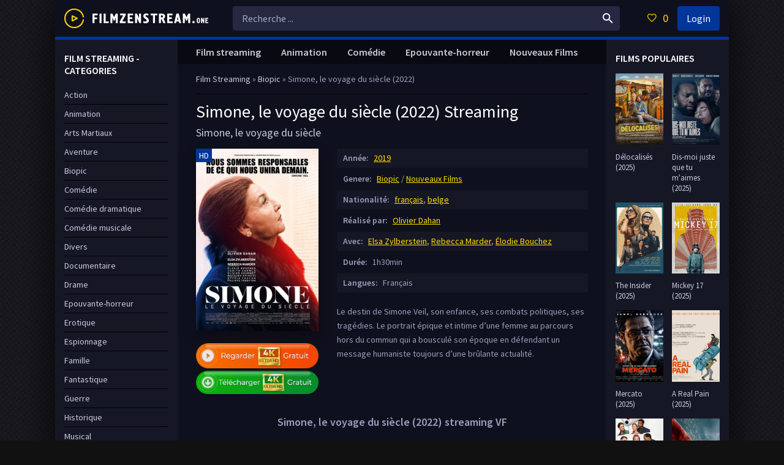

--- FILE ---
content_type: text/html; charset=utf-8
request_url: https://filmzenstream.tube/2461-simone-le-voyage-du-siecle-2022.html
body_size: 8955
content:
<!DOCTYPE html>
<html lang="FR">
<head>
	<meta charset="utf-8">
<title>Simone le voyage du siècle Streaming (2022) VF en HD Complet | FilmzenStream</title>
<meta name="description" content="Regarder film complet Simone, le voyage du siècle en streaming VF sur notre site FilmzenStream. Simone, le voyage du siècle gratuit streaming et telecharger en tres Bonne Qualite HD, Full HD 1080p, 4K.">
<meta name="keywords" content="Simone le voyage du siècle Streaming VF, Simone le voyage du siècle 2022 Streaming, Simone le voyage du siècle film complet, Simone le voyage du siècle FilmzenStream">
<meta name="generator" content="DataLife Engine (http://dle-news.ru)">
<meta property="og:site_name" content="FilmZenStream - Voir Film Streaming 2025, 2026 Complet Gratuit VF en Full HD, 4K">
<meta property="og:type" content="article">
<meta property="og:title" content="Simone, le voyage du siècle (2022)">
<meta property="og:url" content="https://filmzenstream.tube/2461-simone-le-voyage-du-siecle-2022.html">
<meta property="og:image" content="https://filmzenstream.tube/uploads/posts/2021-11/medium/1637312041_2919349.jpg">
<meta property="og:description" content="Le destin de Simone Veil, son enfance, ses combats politiques, ses tragédies. Le portrait épique et intime d’une femme au parcours hors du commun qui a bousculé son époque en défendant un message humaniste toujours d’une brûlante actualité.Le destin de Simone Veil, son enfance, ses combats">
<link rel="search" type="application/opensearchdescription+xml" href="https://filmzenstream.tube/index.php?do=opensearch" title="FilmZenStream - Voir Film Streaming 2025, 2026 Complet Gratuit VF en Full HD, 4K">
<link rel="canonical" href="https://filmzenstream.tube/2461-simone-le-voyage-du-siecle-2022.html">
<link rel="alternate" type="application/rss+xml" title="FilmZenStream - Voir Film Streaming 2025, 2026 Complet Gratuit VF en Full HD, 4K" href="https://filmzenstream.tube/rss.xml">
	 <meta name="viewport" content="width=device-width, initial-scale=1.0" />
	  <link rel="shortcut icon" href="/templates/filmzenstream/images/favicon.png" />
	  <link href="/templates/filmzenstream/style/styles.css" type="text/css" rel="stylesheet" />
	  <link href="/templates/filmzenstream/style/engine.css" type="text/css" rel="stylesheet" />
	  <link href="https://fonts.googleapis.com/css?family=Source+Sans+Pro:400,400i,600&amp;subset=cyrillic" rel="stylesheet"> 
	  <meta name="theme-color" content="#111">
    
    <meta name="google-site-verification" content="7MiYNGccKJnH8MOjSKPT8jSFkJ56qqKEIyqP52KwUjk" />
    <meta name="msvalidate.01" content="7195FD713B81163093B0AA59322EE723" />
    <meta name="google-site-verification" content="aIOh_-Cm3LQ3mtnCIsWXDpzZeH0lepkj7Qq4x9UiVmM" />
    <meta name="google-site-verification" content="MrkRR3-3oyg5qfb8-POl7LQQLMtUrtHszX-n6gJ6Xd8" />
    
           <script src="//frenchstream.vc/playerjs2.js" type="text/javascript"></script>


    
</head>

<body>

<div class="wrap">

	<div class="wrap-center wrap-main fx-col">
	
		

 


		
		<div class="cols fx-row">
			
			<main class="col-mid fx-1">
			
				<div class="main fx-col">
					
					
					
					<div class="speedbar nowrap">
	<span id="dle-speedbar"><span itemscope itemtype="http://data-vocabulary.org/Breadcrumb"><a href="https://filmzenstream.tube/" itemprop="url"><span itemprop="title">Film Streaming</span></a></span> &raquo; <span itemscope itemtype="http://data-vocabulary.org/Breadcrumb"><a href="https://filmzenstream.tube/biopic/" itemprop="url"><span itemprop="title">Biopic</span></a></span> &raquo; Simone, le voyage du siècle (2022)</span>
</div>
					
					
					
					
					<div class="clearfix">
						<div id='dle-content'><article class="full ignore-select">

	<div class="full-in">
		
		<div class="fone">
			<h1>Simone, le voyage du siècle (2022) Streaming</h1>
			<div class="foriginal">Simone, le voyage du siècle</div>
		</div>
		
		<div class="ftwo clearfix">
			<div class="fleft">
				<div class="fposter img-wide">
					<img src="/uploads/posts/2021-11/medium/1637312041_2919349.jpg" alt="Simone, le voyage du siècle (2022)" />
					<div class="th-meta th-qual">HD</div>
				</div>
                
                <br>
                  <noindex> <center> 
              
                <a href="/play.php"   rel="nofollow"   target="_blank"><img src="/guardare.png" ></a>
                        <a href="/tele-film.php"   rel="nofollow"   target="_blank"><img src="/tel.png" ></a>
                     
                     </center></noindex>
                
			</div>
			<div class="fright">
				<div class="short-info"><span>Année:</span> <a href="https://filmzenstream.tube/xfsearch/year/2019/">2019</a></div>
				<div class="short-info"><span>Genere:</span> <a href="https://filmzenstream.tube/biopic/">Biopic</a> / <a href="https://filmzenstream.tube/video-complet/">Nouveaux Films </a></div>
				<div class="short-info"><span>Nationalité:</span> <a href="https://filmzenstream.tube/xfsearch/country/fran%C3%A7ais/">français</a>, <a href="https://filmzenstream.tube/xfsearch/country/belge/">belge</a></div>
				<div class="short-info"><span>Réalisé par:</span> <a href="https://filmzenstream.tube/xfsearch/director/Olivier+Dahan/">Olivier Dahan</a></div>
                <div class="short-info"><span>Avec:</span> <a href="https://filmzenstream.tube/xfsearch/actors/Elsa+Zylberstein/">Elsa Zylberstein</a>, <a href="https://filmzenstream.tube/xfsearch/actors/Rebecca+Marder/">Rebecca Marder</a>, <a href="https://filmzenstream.tube/xfsearch/actors/%C3%89lodie+Bouchez/">Élodie Bouchez</a></div>
				<div class="short-info"><span>Durée:</span> 1h30min</div>
				<div class="short-info"><span>Langues: </span> Français</div>

				<div class="fdesc full-text clearfix">
					Le destin de Simone Veil, son enfance, ses combats politiques, ses tragédies. Le portrait épique et intime d’une femme au parcours hors du commun qui a bousculé son époque en défendant un message humaniste toujours d’une brûlante actualité.
				</div>
			</div>
		</div>
		
        <div class="fsubtitle"><h2> Simone, le voyage du siècle (2022) streaming VF</h2></div>
		
		<div class="fthree tabs-box">
			<div class="tabs-sel">
				<span>Film Streaming en ligne</span> 
				<span>Trailer</span>
			</div>

                <div class="fplayer video-box tabs-b" data-tab="tab-2" >
                    
                       <div id="papy"></div>

<script>
    var player = new Playerjs({id:"papy",  poster:"https://filmzenstream.tube/uploads/posts/2021-11/medium/1637312041_2919349.jpg", file:"https://filmzenstream.tube/Paramount.mp4", title:"Simone, le voyage du siècle (2022)"});
</script>
                    
				 
			</div>
			<div class="fplayer video-box tabs-b" data-tab="tab-1" id="trailer-place">
			 
              <iframe width="1045" height="588" src="https://www.youtube.com/embed/G_peA3q3Q9w" title="Simone, le voyage du siècle – Bande-Annonce officielle (VF)" frameborder="0" allowfullscreen></iframe>
                
			</div>
		</div>
		
		<div class="ffour fx-row fx-middle">
			
			<div class="yx-share fx-1">
				<div class="ya-share2" data-services="vkontakte,facebook,odnoklassniki,moimir,twitter" data-counter=""></div>
			</div>
			<div class="fctrl  js-login">
				
			</div>
			<div class="fctrl">
			
			</div>
		</div>
		
        
    
        
        <br>
		<div class="ffive">
			<div class="sect-header">
				<div class="sect-title">Films similaires en ligne </div>
			</div>
			<div class="sect-content sect-items clearfix">
				<div class="th-item">
	<a class="th-in" href="https://filmzenstream.tube/1676-midnight-runner-2020.html">
		<div class="th-img img-resp-vert">
			<img src="/uploads/posts/2020-06/medium/1592652394_1412102.jpg" alt="Midnight Runner (2020)" />
		</div>
		<div class="th-desc">
			<div class="th-title nowrap">Midnight Runner (2020)</div>
			<div class="th-cat nowrap">Biopic / Drame / Nouveaux Films </div>
		</div>
	</a>
</div><div class="th-item">
	<a class="th-in" href="https://filmzenstream.tube/1104-martin-eden-2019.html">
		<div class="th-img img-resp-vert">
			<img src="/uploads/posts/2019-10/medium/1571474162_0414593.jpg" alt="Martin Eden (2019)" />
		</div>
		<div class="th-desc">
			<div class="th-title nowrap">Martin Eden (2019)</div>
			<div class="th-cat nowrap">Drame / Nouveaux Films </div>
		</div>
	</a>
</div><div class="th-item">
	<a class="th-in" href="https://filmzenstream.tube/1082-de-sable-et-de-feu-2019.html">
		<div class="th-img img-resp-vert">
			<img src="/uploads/posts/2019-08/medium/1566656646_1984738.jpg" alt="De Sable Et De Feu (2019)" />
		</div>
		<div class="th-desc">
			<div class="th-title nowrap">De Sable Et De Feu (2019)</div>
			<div class="th-cat nowrap">Drame / Historique / Romance / Nouveaux Films </div>
		</div>
	</a>
</div><div class="th-item">
	<a class="th-in" href="https://filmzenstream.tube/764-qui-maime-me-suive-2019.html">
		<div class="th-img img-resp-vert">
			<img src="/uploads/posts/2019-02/medium/1550433608_1783455.jpg" alt="Qui m&#039;aime me suive ! (2019)" />
		</div>
		<div class="th-desc">
			<div class="th-title nowrap">Qui m&#039;aime me suive ! (2019)</div>
			<div class="th-cat nowrap">Comédie / Nouveaux Films </div>
		</div>
	</a>
</div><div class="th-item">
	<a class="th-in" href="https://filmzenstream.tube/605-jean-vanier-le-sacrement-de-la-tendresse-2018.html">
		<div class="th-img img-resp-vert">
			<img src="/uploads/posts/2018-11/medium/1542822936_5896993.jpg" alt="Jean Vanier, le sacrement de la tendresse (2018)" />
		</div>
		<div class="th-desc">
			<div class="th-title nowrap">Jean Vanier, le sacrement de la tendresse (2018)</div>
			<div class="th-cat nowrap">Documentaire</div>
		</div>
	</a>
</div><div class="th-item">
	<a class="th-in" href="https://filmzenstream.tube/494-lenvers-dune-histoire-2018.html">
		<div class="th-img img-resp-vert">
			<img src="/uploads/posts/2018-10/medium/1539714829_4696876.jpg" alt="L&#039;Envers d&#039;une histoire (2018)" />
		</div>
		<div class="th-desc">
			<div class="th-title nowrap">L&#039;Envers d&#039;une histoire (2018)</div>
			<div class="th-cat nowrap">Documentaire</div>
		</div>
	</a>
</div><div class="th-item">
	<a class="th-in" href="https://filmzenstream.tube/463-mcqueen-2019-vf-15.html">
		<div class="th-img img-resp-vert">
			<img src="/uploads/posts/2018-10/medium/1538580955_2257452.jpg" alt="McQueen (2019)" />
		</div>
		<div class="th-desc">
			<div class="th-title nowrap">McQueen (2019)</div>
			<div class="th-cat nowrap">Documentaire</div>
		</div>
	</a>
</div><div class="th-item">
	<a class="th-in" href="https://filmzenstream.tube/397-marie-madeleine-2018.html">
		<div class="th-img img-resp-vert">
			<img src="/uploads/posts/2018-09/medium/1537900457_4388125.jpg" alt="Marie Madeleine (2018)" />
		</div>
		<div class="th-desc">
			<div class="th-title nowrap">Marie Madeleine (2018)</div>
			<div class="th-cat nowrap">Biopic / Drame / Historique</div>
		</div>
	</a>
</div>
			</div>
		</div>
		
	

	</div>
		
</article>

<div id="dle-ajax-comments"></div>
<form  method="post" name="dle-comments-form" id="dle-comments-form" >
		<input type="hidden" name="subaction" value="addcomment">
		<input type="hidden" name="post_id" id="post_id" value="2461"><input type="hidden" name="user_hash" value="4e341edbba9d98e31dc9f281137021777e131b9c"></form></div>
					</div>
					
					
					
					<ul class="hd-menu">
					 <li><a href="/">Film streaming</a></li>
					<li><a href="/animation/">Animation</a></li>
                         <li> <a href="/comedie/">Comédie</a></li>     
                        <li><a href="/epouvante-horreur/">Epouvante-horreur</a></li>
                          <li><a href="/nouveaux-films-hd/">Nouveaux Films</a></li>
					</ul>
					
					
					
				</div>
				
			</main>
			
			<!-- END COL-RIGHT -->
			
			<aside class="col-left fx-first">
				<nav class="side-box to-mob">
					<div class="side-bt">FILM STREAMING - CATEGORIES</div>
					<ul class="side-bc nav">
					   <li>	<a href="/action/">Action</a></li>
								<li><a href="/animation-hd/">Animation</a></li>
								<li><a href="/arts-martiaux/">Arts Martiaux</a></li>
                              <li>  <a href="/aventure/">Aventure</a></li>
								<li><a href="/biopic/"> Biopic</a></li>
                               <li> <a href="/comedie-hd/">Comédie</a></li>
								<li><a href="/comedie-dramatique/"> Comédie dramatique</a></li>
                            <li><a href="/comedie-musicale/">Comédie musicale</a></li>
                             <li><a href="/divers/"> Divers</a></li>
								<li><a href="/documentaire/"> Documentaire</a></li>
                                	<li><a href="/drame/"> Drame</a></li>
								<li><a href="/epouvante-horreur/">Epouvante-horreur</a></li>
                                	<li><a href="/erotique/"> Erotique</a></li>
								<li><a href="/espionnage/">  Espionnage</a></li>
                                <li>	<a href="/famille/">  Famille</a></li>
                              <li>  <a href="/fantastique/">  Fantastique</a></li>
                             <li><a href="/guerre/">Guerre</a></li>
								<li><a href="/historique/">Historique</a></li>
								<li><a href="/musical/">Musical</a></li>
                                <li>	<a href="/policier/">Policier</a></li>
								<li><a href="/romance/">Romance</a></li>
							<li>	<a href="/science-fiction-hd/">Science fiction</a></li>
                             <li>   <a href="/thriller/"> Thriller</a></li>
							<li>	<a href="/western/">Western</a></li>
                        
                  
                        
                        
                       
                       
					</ul>
				</nav>
				<div class="side-box">
					<div class="side-bt">TOP 15 FILM </div>
					<div class="side-bc">
						<div class="lcomm fx-row fx-middle">
	<div class="lcomm-av img-box"><a href="https://filmzenstream.tube/4334-la-pie-voleuse-2025.html"><img src="/uploads/posts/2024-12/medium/1735216554_42c6f777895d0e99eaf4ff97b45f9216.jpg" alt="La Pie voleuse (2025)"/></a></div>
	<div class="lcomm-meta fx-1">
		<div class="lcomm-name nowrap">HD<span class="lcomm-date">, Français</span></div>
		<a class="lcomm-title nowrap" href="https://filmzenstream.tube/4334-la-pie-voleuse-2025.html"><noindex>La Pie voleuse (2025)</noindex></a>
	</div>
</div><div class="lcomm fx-row fx-middle">
	<div class="lcomm-av img-box"><a href="https://filmzenstream.tube/4332-jane-austen-a-gache-ma-vie-2025.html"><img src="/uploads/posts/2024-12/medium/1735215975_a624003df6d8a7976c57221bf7f67a6f.jpg" alt="Jane Austen a gâché ma vie (2025)"/></a></div>
	<div class="lcomm-meta fx-1">
		<div class="lcomm-name nowrap">HD<span class="lcomm-date">, Français</span></div>
		<a class="lcomm-title nowrap" href="https://filmzenstream.tube/4332-jane-austen-a-gache-ma-vie-2025.html"><noindex>Jane Austen a gâché ma vie (2025)</noindex></a>
	</div>
</div><div class="lcomm fx-row fx-middle">
	<div class="lcomm-av img-box"><a href="https://filmzenstream.tube/4330-jouer-avec-le-feu-2025.html"><img src="/uploads/posts/2024-12/medium/1734618803_02c28607beda37fdf319f91f48c08e71.jpg" alt="Jouer avec le feu (2025)"/></a></div>
	<div class="lcomm-meta fx-1">
		<div class="lcomm-name nowrap">HD<span class="lcomm-date">, Français</span></div>
		<a class="lcomm-title nowrap" href="https://filmzenstream.tube/4330-jouer-avec-le-feu-2025.html"><noindex>Jouer avec le feu (2025)</noindex></a>
	</div>
</div><div class="lcomm fx-row fx-middle">
	<div class="lcomm-av img-box"><a href="https://filmzenstream.tube/3648-sonic-the-hedgehog-3-2024.html"><img src="/uploads/posts/2024-08/medium/1724851641_394a0222094c3df3c2fc35768bcfbb36.jpg" alt="Sonic 3 - le film (2024)"/></a></div>
	<div class="lcomm-meta fx-1">
		<div class="lcomm-name nowrap">HD<span class="lcomm-date">, Français</span></div>
		<a class="lcomm-title nowrap" href="https://filmzenstream.tube/3648-sonic-the-hedgehog-3-2024.html"><noindex>Sonic 3 - le film (2024)</noindex></a>
	</div>
</div><div class="lcomm fx-row fx-middle">
	<div class="lcomm-av img-box"><a href="https://filmzenstream.tube/4279-nosferatu-2024.html"><img src="/uploads/posts/2024-09/medium/1727268043_f52c579192b3c98cbcf241ff28a3e7a3.jpg" alt="Nosferatu (2024)"/></a></div>
	<div class="lcomm-meta fx-1">
		<div class="lcomm-name nowrap">HD<span class="lcomm-date">, Français</span></div>
		<a class="lcomm-title nowrap" href="https://filmzenstream.tube/4279-nosferatu-2024.html"><noindex>Nosferatu (2024)</noindex></a>
	</div>
</div><div class="lcomm fx-row fx-middle">
	<div class="lcomm-av img-box"><a href="https://filmzenstream.tube/4317-better-man-2025.html"><img src="/uploads/posts/2025-01/medium/1736503427_3d6eacd79d69e4c7f36fc2d6e2af2203.jpg" alt="Better Man (2025)"/></a></div>
	<div class="lcomm-meta fx-1">
		<div class="lcomm-name nowrap">HD<span class="lcomm-date">, Français</span></div>
		<a class="lcomm-title nowrap" href="https://filmzenstream.tube/4317-better-man-2025.html"><noindex>Better Man (2025)</noindex></a>
	</div>
</div><div class="lcomm fx-row fx-middle">
	<div class="lcomm-av img-box"><a href="https://filmzenstream.tube/4315-la-chambre-da-cote-2025.html"><img src="/uploads/posts/2024-12/medium/1734615719_9d53ba520423b0b6dc500e615cf8d09e.jpg" alt="La Chambre d’à côté (2025)"/></a></div>
	<div class="lcomm-meta fx-1">
		<div class="lcomm-name nowrap">HD<span class="lcomm-date">, Français</span></div>
		<a class="lcomm-title nowrap" href="https://filmzenstream.tube/4315-la-chambre-da-cote-2025.html"><noindex>La Chambre d’à côté (2025)</noindex></a>
	</div>
</div><div class="lcomm fx-row fx-middle">
	<div class="lcomm-av img-box"><a href="https://filmzenstream.tube/4313-god-save-the-tuche-2025.html"><img src="/uploads/posts/2024-12/medium/1735216858_e12277d75be8466492265681d0327c11.jpg" alt="God Save the Tuche (2025)"/></a></div>
	<div class="lcomm-meta fx-1">
		<div class="lcomm-name nowrap">HD<span class="lcomm-date">, Français</span></div>
		<a class="lcomm-title nowrap" href="https://filmzenstream.tube/4313-god-save-the-tuche-2025.html"><noindex>God Save the Tuche (2025)</noindex></a>
	</div>
</div><div class="lcomm fx-row fx-middle">
	<div class="lcomm-av img-box"><a href="https://filmzenstream.tube/4298-companion-2025.html"><img src="/uploads/posts/2025-01/medium/1736505246_4ffee73796c73bcc7b7f695ef6a18f61.jpg" alt="Companion (2025)"/></a></div>
	<div class="lcomm-meta fx-1">
		<div class="lcomm-name nowrap">HD<span class="lcomm-date">, Français</span></div>
		<a class="lcomm-title nowrap" href="https://filmzenstream.tube/4298-companion-2025.html"><noindex>Companion (2025)</noindex></a>
	</div>
</div><div class="lcomm fx-row fx-middle">
	<div class="lcomm-av img-box"><a href="https://filmzenstream.tube/4293-criminal-squad-pantera-2025.html"><img src="/uploads/posts/2024-12/medium/1734615820_ef01ec46df0c65d009812169b8342c9e.jpg" alt="Criminal Squad : Pantera (2025)"/></a></div>
	<div class="lcomm-meta fx-1">
		<div class="lcomm-name nowrap">HD<span class="lcomm-date">, Français</span></div>
		<a class="lcomm-title nowrap" href="https://filmzenstream.tube/4293-criminal-squad-pantera-2025.html"><noindex>Criminal Squad : Pantera (2025)</noindex></a>
	</div>
</div><div class="lcomm fx-row fx-middle">
	<div class="lcomm-av img-box"><a href="https://filmzenstream.tube/4292-babygirl-2025.html"><img src="/uploads/posts/2024-10/medium/1728037539_aa673d78392fb38d7a9a2fca94a63344.jpg" alt="Babygirl (2025)"/></a></div>
	<div class="lcomm-meta fx-1">
		<div class="lcomm-name nowrap">HD<span class="lcomm-date">, Français</span></div>
		<a class="lcomm-title nowrap" href="https://filmzenstream.tube/4292-babygirl-2025.html"><noindex>Babygirl (2025)</noindex></a>
	</div>
</div><div class="lcomm fx-row fx-middle">
	<div class="lcomm-av img-box"><a href="https://filmzenstream.tube/4271-un-parfait-inconnu-2025.html"><img src="/uploads/posts/2024-12/medium/1735216445_afe98cce3e1ab9bf6db9cc177a6b9a5a.jpg" alt="Un Parfait Inconnu (2025)"/></a></div>
	<div class="lcomm-meta fx-1">
		<div class="lcomm-name nowrap">HD<span class="lcomm-date">, Français</span></div>
		<a class="lcomm-title nowrap" href="https://filmzenstream.tube/4271-un-parfait-inconnu-2025.html"><noindex>Un Parfait Inconnu (2025)</noindex></a>
	</div>
</div><div class="lcomm fx-row fx-middle">
	<div class="lcomm-av img-box"><a href="https://filmzenstream.tube/4257-paddington-au-perou-2025.html"><img src="/uploads/posts/2024-09/medium/1725901095_3d888f3f864049f77bc99b83f246312d.jpg" alt="Paddington au Pérou (2025)"/></a></div>
	<div class="lcomm-meta fx-1">
		<div class="lcomm-name nowrap">HD<span class="lcomm-date">, Français</span></div>
		<a class="lcomm-title nowrap" href="https://filmzenstream.tube/4257-paddington-au-perou-2025.html"><noindex>Paddington au Pérou (2025)</noindex></a>
	</div>
</div><div class="lcomm fx-row fx-middle">
	<div class="lcomm-av img-box"><a href="https://filmzenstream.tube/4256-lamour-au-present-2025.html"><img src="/uploads/posts/2024-12/medium/1734613240_c67d718699bb1158eace4179794b6861.jpg" alt="L&#039;Amour au présent (2025)"/></a></div>
	<div class="lcomm-meta fx-1">
		<div class="lcomm-name nowrap">HD<span class="lcomm-date">, Français</span></div>
		<a class="lcomm-title nowrap" href="https://filmzenstream.tube/4256-lamour-au-present-2025.html"><noindex>L&#039;Amour au présent (2025)</noindex></a>
	</div>
</div><div class="lcomm fx-row fx-middle">
	<div class="lcomm-av img-box"><a href="https://filmzenstream.tube/4209-vol-a-haut-risque-2024.html"><img src="/uploads/posts/2024-08/medium/1724834934_e5e1bb29c2039b69b3cbbb1978cafb67.jpg" alt="Vol à haut risque (2025)"/></a></div>
	<div class="lcomm-meta fx-1">
		<div class="lcomm-name nowrap">HD<span class="lcomm-date">, Français</span></div>
		<a class="lcomm-title nowrap" href="https://filmzenstream.tube/4209-vol-a-haut-risque-2024.html"><noindex>Vol à haut risque (2025)</noindex></a>
	</div>
</div>
					</div>
				</div>
			</aside>
			
			<!-- END COL-LEFT -->
			
			<aside class="col-right">
			
				<div class="side-box">
					<div class="side-bt">FILMS POPULAIRES</div>
					<div class="side-bc fx-row">
						<a class="side-item clearfix" href="https://filmzenstream.tube/4391-delocalises-2025.html">
	<div class="side-img img-resp-v"><img src="/uploads/posts/2025-02/medium/1738579836_c7de988dff23dcbb9d83fb0c83391c47.jpg" alt="Délocalisés (2025)" /></div>
	<div class="side-title"><noindex>Délocalisés (2025)</noindex></div>
</a><a class="side-item clearfix" href="https://filmzenstream.tube/4389-dis-moi-juste-que-tu-maimes-2025.html">
	<div class="side-img img-resp-v"><img src="/uploads/posts/2025-01/medium/1737719131_42cdd3681d50bd26b297b68445a68dfc.jpg" alt="Dis-moi juste que tu m&#039;aimes (2025)" /></div>
	<div class="side-title"><noindex>Dis-moi juste que tu m&#039;aimes (2025)</noindex></div>
</a><a class="side-item clearfix" href="https://filmzenstream.tube/4368-black-bag-2025.html">
	<div class="side-img img-resp-v"><img src="/uploads/posts/2025-02/medium/1738584011_70079ea1765c4a54f989a0db22687b17.jpg" alt="The Insider (2025)" /></div>
	<div class="side-title"><noindex>The Insider (2025)</noindex></div>
</a><a class="side-item clearfix" href="https://filmzenstream.tube/4361-mickey-17-2025.html">
	<div class="side-img img-resp-v"><img src="/uploads/posts/2025-01/medium/1736703360_f2d1e49c0fcf94684cfb1a7d17e9cb8b.jpg" alt="Mickey 17 (2025)" /></div>
	<div class="side-title"><noindex>Mickey 17 (2025)</noindex></div>
</a><a class="side-item clearfix" href="https://filmzenstream.tube/4353-mercato-2025.html">
	<div class="side-img img-resp-v"><img src="/uploads/posts/2025-01/medium/1736514018_6dd27c0509edb48b13cc65d51915a1fe.jpg" alt="Mercato (2025)" /></div>
	<div class="side-title"><noindex>Mercato (2025)</noindex></div>
</a><a class="side-item clearfix" href="https://filmzenstream.tube/4344-a-real-pain-2025.html">
	<div class="side-img img-resp-v"><img src="/uploads/posts/2024-12/medium/1735234887_f333ec2b4f5d4cb35489ab3f1ba2ce98.jpg" alt="A Real Pain (2025)" /></div>
	<div class="side-title"><noindex>A Real Pain (2025)</noindex></div>
</a><a class="side-item clearfix" href="https://filmzenstream.tube/4339-bridget-jones-folle-de-lui-2025.html">
	<div class="side-img img-resp-v"><img src="/uploads/posts/2024-12/medium/1735220087_a9285e78d0a6d8ea9451c6e7efffcbd3.jpg" alt="Bridget Jones : folle de lui (2025)" /></div>
	<div class="side-title"><noindex>Bridget Jones : folle de lui (2025)</noindex></div>
</a><a class="side-item clearfix" href="https://filmzenstream.tube/3702-captain-america-brave-new-world-2024.html">
	<div class="side-img img-resp-v"><img src="/uploads/posts/2024-11/medium/1731495286_9b9b67512f65dd927721e3197db0f4bb.jpg" alt="Captain America: Brave New World (2025)" /></div>
	<div class="side-title"><noindex>Captain America: Brave New World (2025)</noindex></div>
</a>	
					</div>
				</div>
			
				<div class="side-box">
					<div class="side-bt"> LE MEILLEUR FILM</div>
					<div class="side-bc fx-row">
						<a class="side-item clearfix" href="https://filmzenstream.tube/4375-sinners-2025.html">
	<div class="side-img img-resp-v"><img src="/uploads/posts/2025-01/medium/1736946598_67777f2ea185655cef859a13744bb296.jpg" alt="Sinners (2025)" /></div>
	<div class="side-title"><noindex>Sinners (2025)</noindex></div>
</a><a class="side-item clearfix" href="https://filmzenstream.tube/4376-rapide-2025.html">
	<div class="side-img img-resp-v"><img src="/uploads/posts/2025-01/medium/1736946956_f0f9441d0a5093494ed0c05595f62fb4.jpg" alt="Rapide (2025)" /></div>
	<div class="side-title"><noindex>Rapide (2025)</noindex></div>
</a><a class="side-item clearfix" href="https://filmzenstream.tube/4372-the-amateur-2025.html">
	<div class="side-img img-resp-v"><img src="/uploads/posts/2025-01/medium/1736944311_747713a9459ba883a6b38284320e7851.jpg" alt="The Amateur (2025)" /></div>
	<div class="side-title"><noindex>The Amateur (2025)</noindex></div>
</a><a class="side-item clearfix" href="https://filmzenstream.tube/4373-moon-le-panda-2025.html">
	<div class="side-img img-resp-v"><img src="/uploads/posts/2025-01/medium/1736944713_1ca4758ff82d088c2448380851faf162.jpg" alt="Moon le panda (2025)" /></div>
	<div class="side-title"><noindex>Moon le panda (2025)</noindex></div>
</a><a class="side-item clearfix" href="https://filmzenstream.tube/4369-les-bodins-partent-en-vrille-2025.html">
	<div class="side-img img-resp-v"><img src="/uploads/posts/2025-02/medium/1738584288_2a483a34b0e2019f6a77fcae72bfed4c.jpg" alt="Les Bodin’s partent en vrille (2025)" /></div>
	<div class="side-title"><noindex>Les Bodin’s partent en vrille (2025)</noindex></div>
</a><a class="side-item clearfix" href="https://filmzenstream.tube/4357-novocaine-2025.html">
	<div class="side-img img-resp-v"><img src="/uploads/posts/2024-12/medium/1735477695_70dde7d534ce3993a486867ee1400d51.jpg" alt="Novocaine (2025)" /></div>
	<div class="side-title"><noindex>Novocaine (2025)</noindex></div>
</a><a class="side-item clearfix" href="https://filmzenstream.tube/4248-blanche-neige-2025.html">
	<div class="side-img img-resp-v"><img src="/uploads/posts/2024-12/medium/1735299178_cb194b3d11e269bb1e81e80e89af765d.jpg" alt="Blanche-Neige (2025)" /></div>
	<div class="side-title"><noindex>Blanche-Neige (2025)</noindex></div>
</a><a class="side-item clearfix" href="https://filmzenstream.tube/4245-a-minecraft-movie-2025.html">
	<div class="side-img img-resp-v"><img src="/uploads/posts/2024-12/medium/1735306736_f42460263af69c48ace84e186660d29b.jpg" alt="Minecraft, le film (2025)" /></div>
	<div class="side-title"><noindex>Minecraft, le film (2025)</noindex></div>
</a>	
					</div>
				</div>
			
			</aside>
			
			<!-- END COL-RIGHT -->
			
		</div>
		
		<!-- END COLS -->
		
		<header class="header fx-row fx-middle">
			<a href="/" class="logo"><img src="/templates/filmzenstream/images/logo.png" alt="" /></a>
			<div class="search-wrap fx-1">
				<form id="quicksearch" method="post">
					<input type="hidden" name="do" value="search" />
					<input type="hidden" name="subaction" value="search" />
					<div class="search-box">
						<input id="story" name="story" placeholder="Recherche ..." type="text" />
						<button type="submit"><span class="icon ion-md-search"></span></button>
					</div>
				</form>
			</div>
			<div class="btn-menu"><span class="icon ion-md-menu"></span></div>
			<div class="btn-menu2"><span class="icon ion-md-more"></span></div>
			<!--noindex-->
			
			<div class="btn-fav icon-left js-login"><span class="icon ion-md-heart-empty"></span><span class="fav-count">0</span></div>
			<div class="btn-login js-login">Login</div>
			
			


<div class="login-box not-logged">
	<form method="post">
		<div class="login-title">Autorisation</div>
		<div class="login-avatar"><span class="icon ion-md-person"></span></div>
		<div class="login-input"><input type="text" name="login_name" id="login_name" placeholder="Votre login"/></div>
		<div class="login-input"><input type="password" name="login_password" id="login_password" placeholder="Votre mot de passe" /></div>
		<div class="login-check">
			<label for="login_not_save">
				<input type="checkbox" name="login_not_save" id="login_not_save" value="1"/>
				
			</label> 
		</div>
		<div class="login-btn"><button onclick="submit();" type="submit" title="Вход">Enter</button></div>
		<input name="login" type="hidden" id="login" value="submit" />
		<div class="login-btm fx-row">
			
		</div>
		
	</form>
</div>

<!--/noindex-->
		</header>
		
		<!-- END HEADER -->
		
		
		
		<footer class="footer">
			<div class="ft-one">Voir Film Streaming Gratuit sur FilmzenStream</div>
			<div class="ft-two">2026 FilmzenStream.tube </div>
            		<a href="/dmca.html">DMCA</a> -
            		<a href="/streamcomplet.html">	Stream Complet</a> -
              	<a href="/zone-telechargement-hd-1.html">	Zone Téléchargement</a> -
              <a href="/fullstream.html">	FullStream</a> -
            <a href="/papystreaming.html">	Papystreaming</a> -
                 	<a href="/evdod.html">Evdod</a> -
                    	<a href="/papadustream.html">PapaDuStream</a>  -
                   <a href="/blablastream.html">Blablastream</a> -
                    	<a href="/novaflix.html">Novaflix</a> -
                    	<a href="/sadisflix.html">SadisFlix</a> -
                    	<a href="/wishflix.html">WishFlix</a> -
                    	<a href="/dpstream-hd.html">Dpstream</a> -
                    	<a href="/french-stream-hd-4k.html">French Stream</a> -
                     	<a href="/libertyvf.html">LibertyVF</a> -
                     	<a href="/filmstreaming1-hd.html">Filmstreaming1</a> -
                    	   <a href="/wiflix.html">Wiflix</a> -
                      <a href="/skstream.html">Skstream</a> -
                    <a href="/cpasmieux.html">Cpasmieux</a> -
                    	<a href="/juststream.html">	JustStream</a> -
                    	<a href="/monstream.html">	MonStream</a> -
                  <a href="/votrob.html">Votrob</a>  -
                       <a href="/justdaz.html">Justdaz</a> -
                    	<a href="/coflix.html">Coflix</a> -
                     	<a href="/wookafr.html">	Wookafr</a> -
                  <a href="/zaniob.html">Zaniob</a> -
                       <a href="/naxpom.html">Naxpom</a> -
                    	<a href="/choupox.html">Choupox</a> -
                      <a href="/vadraz.html">Vadraz</a> -
                    	<a href="/difiam.html">Difiam</a> -
                    <a href="/flazto.html">Flazto</a> 
		
		</footer>
		
		<!-- END FOOTER -->
	
	</div>
	
	<!-- END WRAP-MAIN -->

</div>

<!-- END WRAP -->

<link href="/engine/editor/jscripts/froala/fonts/font-awesome.css?v=24" rel="stylesheet" type="text/css">
<link href="/engine/editor/jscripts/froala/css/editor.css?v=24" rel="stylesheet" type="text/css">
<link href="/engine/editor/css/default.css?v=24" rel="stylesheet" type="text/css">
<script src="/engine/classes/js/jquery.js?v=24"></script>
<script src="/engine/classes/js/jqueryui.js?v=24" defer></script>
<script src="/engine/classes/js/dle_js.js?v=24" defer></script>
<script src="/engine/classes/masha/masha.js?v=24" defer></script>
<script src="/engine/skins/codemirror/js/code.js?v=24" defer></script>
<script src="/engine/editor/jscripts/froala/editor.js?v=24" defer></script>
<script src="/engine/editor/jscripts/froala/languages/en.js?v=24" defer></script>
<script src="/templates/filmzenstream/js/libs.js"></script>
<script>
<!--
var dle_root       = '/';
var dle_admin      = '';
var dle_login_hash = '4e341edbba9d98e31dc9f281137021777e131b9c';
var dle_group      = 5;
var dle_skin       = 'filmzenstream';
var dle_wysiwyg    = '1';
var quick_wysiwyg  = '1';
var dle_act_lang   = ["Yes", "No", "Enter", "Cancel", "Save", "Delete", "Loading. Please, wait..."];
var menu_short     = 'Quick edit';
var menu_full      = 'Full edit';
var menu_profile   = 'View profile';
var menu_send      = 'Send message';
var menu_uedit     = 'Admin Center';
var dle_info       = 'Information';
var dle_confirm    = 'Confirm';
var dle_prompt     = 'Enter the information';
var dle_req_field  = 'Please fill in all the required fields';
var dle_del_agree  = 'Are you sure you want to delete it? This action cannot be undone';
var dle_spam_agree = 'Are you sure you want to mark the user as a spammer? This will remove all his comments';
var dle_complaint  = 'Enter the text of your complaint to the Administration:';
var dle_big_text   = 'Highlighted section of text is too large.';
var dle_orfo_title = 'Enter a comment to the detected error on the page for Administration ';
var dle_p_send     = 'Send';
var dle_p_send_ok  = 'Notification has been sent successfully ';
var dle_save_ok    = 'Changes are saved successfully. Refresh the page?';
var dle_reply_title= 'Reply to the comment';
var dle_tree_comm  = '0';
var dle_del_news   = 'Delete article';
var dle_sub_agree  = 'Do you really want to subscribe to this article’s comments?';
var allow_dle_delete_news   = false;
var dle_search_delay   = false;
var dle_search_value   = '';
jQuery(function($){
	
      $('#comments').froalaEditor({
        dle_root: dle_root,
        dle_upload_area : "comments",
        dle_upload_user : "",
        dle_upload_news : "0",
        width: '100%',
        height: '220',
        language: 'en',

		htmlAllowedTags: ['div', 'span', 'p', 'br', 'strong', 'em', 'ul', 'li', 'ol', 'b', 'u', 'i', 's', 'a', 'img'],
		htmlAllowedAttrs: ['class', 'href', 'alt', 'src', 'style', 'target'],
		pastePlain: true,
        imagePaste: false,
        imageUpload: false,
		videoInsertButtons: ['videoBack', '|', 'videoByURL'],
		
        toolbarButtonsXS: ['bold', 'italic', 'underline', 'strikeThrough', '|', 'align', 'formatOL', 'formatUL', '|', 'insertLink', 'dleleech', 'emoticons', '|', 'dlehide', 'dlequote', 'dlespoiler'],

        toolbarButtonsSM: ['bold', 'italic', 'underline', 'strikeThrough', '|', 'align', 'formatOL', 'formatUL', '|', 'insertLink', 'dleleech', 'emoticons', '|', 'dlehide', 'dlequote', 'dlespoiler'],

        toolbarButtonsMD: ['bold', 'italic', 'underline', 'strikeThrough', '|', 'align', 'formatOL', 'formatUL', '|', 'insertLink', 'dleleech', 'emoticons', '|', 'dlehide', 'dlequote', 'dlespoiler'],

        toolbarButtons: ['bold', 'italic', 'underline', 'strikeThrough', '|', 'align', 'formatOL', 'formatUL', '|', 'insertLink', 'dleleech', 'emoticons', '|', 'dlehide', 'dlequote', 'dlespoiler']

      }).on('froalaEditor.image.inserted froalaEditor.image.replaced', function (e, editor, $img, response) {

			if( response ) {
			
			    response = JSON.parse(response);
			  
			    $img.removeAttr("data-returnbox").removeAttr("data-success").removeAttr("data-xfvalue").removeAttr("data-flink");

				if(response.flink) {
				  if($img.parent().hasClass("highslide")) {
		
					$img.parent().attr('href', response.flink);
		
				  } else {
		
					$img.wrap( '<a href="'+response.flink+'" class="highslide"></a>' );
					
				  }
				}
			  
			}
			
		});

$('#dle-comments-form').submit(function() {
	doAddComments();
	return false;
});
FastSearch();
});
//-->
</script>
<script src="/templates/filmzenstream/js/share.js" charset="utf-8"></script>  

<link href="/templates/filmzenstream/style/filter-xf.css" type="text/css" rel="stylesheet" />
<script src="/templates/filmzenstream/js/filter-xf.js"></script>

<!-- Yandex.Metrika counter -->
<script type="text/javascript" >
   (function(m,e,t,r,i,k,a){m[i]=m[i]||function(){(m[i].a=m[i].a||[]).push(arguments)};
   m[i].l=1*new Date();k=e.createElement(t),a=e.getElementsByTagName(t)[0],k.async=1,k.src=r,a.parentNode.insertBefore(k,a)})
   (window, document, "script", "https://mc.yandex.ru/metrika/tag.js", "ym");

   ym(51686393, "init", {
        id:51686393,
        clickmap:true,
        trackLinks:true,
        accurateTrackBounce:true
   });
</script>
<noscript><div><img src="https://mc.yandex.ru/watch/51686393" style="position:absolute; left:-9999px;" alt="" /></div></noscript>
<!-- /Yandex.Metrika counter -->
<script defer src="https://static.cloudflareinsights.com/beacon.min.js/vcd15cbe7772f49c399c6a5babf22c1241717689176015" integrity="sha512-ZpsOmlRQV6y907TI0dKBHq9Md29nnaEIPlkf84rnaERnq6zvWvPUqr2ft8M1aS28oN72PdrCzSjY4U6VaAw1EQ==" data-cf-beacon='{"version":"2024.11.0","token":"2cfb03753e6d4cbe9e9036e8fc54f1d8","r":1,"server_timing":{"name":{"cfCacheStatus":true,"cfEdge":true,"cfExtPri":true,"cfL4":true,"cfOrigin":true,"cfSpeedBrain":true},"location_startswith":null}}' crossorigin="anonymous"></script>
</body>
</html>

<!-- DataLife Engine Copyright SoftNews Media Group (http://dle-news.ru) -->
